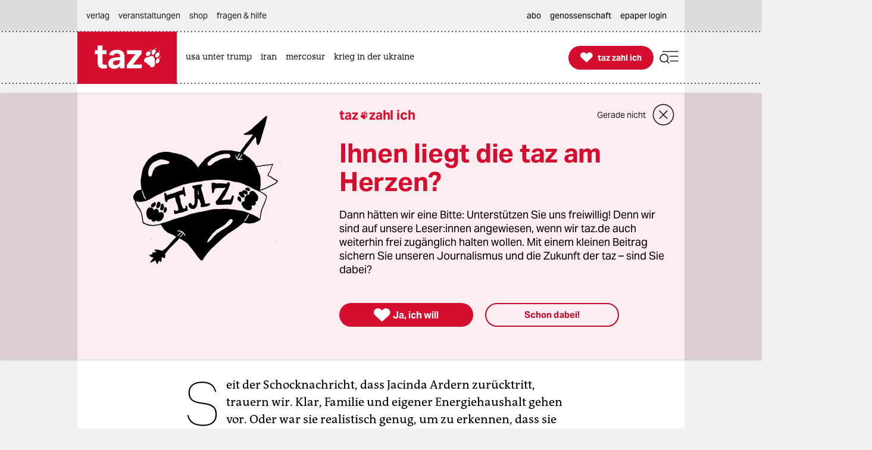

--- FILE ---
content_type: image/svg+xml
request_url: https://taz.de/lib/taz-verlag-node/icons/taz_sub_logo_redhov.svg
body_size: 2927
content:
<svg width="15" height="18" viewBox="0 0 15 18" fill="none" xmlns="http://www.w3.org/2000/svg">
<path fill-rule="evenodd" clip-rule="evenodd" d="M13.0042 3.60661C13.0867 3.52104 13.4768 3.19913 13.5991 3.11356C13.9709 2.85685 14.0534 2.85685 13.867 3.41611C13.867 3.52104 13.7855 3.92749 13.6806 4.03547C13.373 4.42359 12.8789 4.03547 13.0042 3.6066M9.81262 0.904021C10.1029 0.800111 11.1919 0.0493412 10.6979 0.904021L10.3892 1.54987C10.0204 1.82594 9.48257 1.22898 9.81262 0.904021ZM6.80748 3.52104C7.40545 2.36381 8.39358 1.82594 9.0924 1.82594C9.60786 1.82594 10.2853 2.36381 10.2853 2.85686C10.3892 3.52105 10.2853 4.63651 10.0204 4.84942C9.66898 4.84942 8.68085 6.52517 8.31208 6.52517C7.7956 6.52517 7.11919 6.52517 6.99389 5.92414C7.11919 5.36488 6.99389 4.84942 6.87165 4.42361C6.80748 3.92751 6.68523 3.92751 6.80748 3.52105M5.18471 2.64395C5.32732 2.36381 5.51375 2.25583 5.90492 2.17026C6.43769 1.93494 6.43769 2.02051 6.08726 2.44938C6.00475 2.64395 5.90492 2.96484 5.61459 3.11357C5.1847 3.33055 4.99828 2.96484 5.1847 2.64395M2.21828 4.63651C2.53 4.14448 3.70149 3.60661 3.98774 3.60661C4.52561 3.80016 4.81186 3.80016 5.32732 3.80016H5.51374C5.69609 4.14448 6.00475 4.63651 5.90492 5.17437C5.80101 6.0097 4.91577 7.05895 4.4217 7.25352C4.13443 7.44707 3.10351 7.65998 2.63084 7.44707C1.93202 7.14452 1.82811 5.36486 2.21827 4.6365M8.9885 16.4085C8.49749 16.923 7.1192 17.7369 6.29508 17.1134C5.51374 16.5165 5.10219 15.5498 5.10219 15.3368H4.99828C4.91577 15.3368 3.92662 15.1433 3.51507 14.8224C3.20743 14.5423 2.63085 13.4716 2.42609 13.2546V13.1691C2.11844 13.1691 1.93202 13.3626 1.49806 13.1691C0.821646 12.9562 0.222656 12.1198 0.222656 11.478C0.222656 10.5561 1.21181 9.11874 2.11844 8.92519C2.81624 8.6043 4.13443 8.49632 4.13443 8.49632C4.91577 7.89529 6.08726 7.65997 6.08726 7.65997C6.08726 7.65997 7.1192 7.25351 7.59187 7.33908C8.39358 7.53263 8.39358 8.68986 8.68085 8.92518C9.0924 9.11873 9.81261 9.43962 9.60786 10.5561C9.0924 12.4183 9.60786 13.169 9.89513 14.1989C9.81261 14.9304 9.60786 15.4417 8.98849 16.4085M9.89514 7.25353C10.0204 6.71566 10.2028 6.00971 10.597 5.55843C11.2958 4.74551 11.7899 4.55094 12.1587 4.55094C12.6965 4.74551 13.0867 4.84942 13.3729 4.84942C13.4769 4.84942 13.5991 4.84942 13.5991 4.9574C13.6806 5.36488 13.6806 6.52517 13.4769 6.93162C13.269 7.44708 12.7964 8.15201 12.284 8.49633C11.1919 9.11875 9.81262 8.83963 9.89514 7.25353ZM12.7964 13.0417C12.3665 13.3626 12.3665 13.8139 11.5637 14.0044C10.6979 14.199 10.2028 13.0417 10.2028 12.5721C10.2028 11.9263 10.4717 11.6268 10.9047 11.0675C11.1919 10.6835 11.1919 9.84711 11.7899 9.6342C13.1865 9.11874 13.5991 10.5561 13.6806 11.478C13.4768 12.2278 13.1865 12.7616 12.7964 13.0417M13.9709 9.43964C13.5991 9.73914 13.0867 9.22368 13.4769 8.83963C13.6806 8.68988 13.867 8.60431 14.0534 8.30176C14.2582 7.8953 14.4008 8.08885 14.4008 8.36899C14.4008 8.83963 14.2582 9.11875 13.9709 9.43963" fill="#d50d2e"/>
</svg>


--- FILE ---
content_type: application/javascript
request_url: https://taz.de/lib/taz-verlag-node/js/own_functions.js
body_size: 7300
content:
// no use of jquery here but cash dom can be used, its same syntax, but contains only the dom manipulation functions of jquery
// cash syntax usable: https://www.npmjs.com/package/cash-dom
// use alpine in templates for most interactive use cases (vue reactivity)

// scoping
if (!window.marOtaz_de) window.marOtaz_de = new Object;
if (!window.feOtaz_de) window.feOtaz_de = new Object;
if (!window.nadjaOtaz_de) window.nadjaOtaz_de = new Object;



marOtaz_de.isMobile = ()=> {
    //   if (/Mobi|Android/i.test(navigator.userAgent) && screen.width < 768) {
    if (window.innerWidth < 768) {
        return true
    } else {
        return false;
    }
}

marOtaz_de.scrollTop = ()=> {
    setTimeout(function() {window.scrollTo({ top: 0, behavior: 'smooth' }) }, 50);

}




/*********  OBSERVER FOR DETECTING DOM CHANGES ********/
/* use like so
const elm = await marOtaz_de.waitForElm('.some-class');
https: //stackoverflow.com/questions/5525071/how-to-wait-until-an-element-exists
*/
marOtaz_de.waitForElm = function (selector) {
    return new Promise(resolve => {
        if (document.querySelector(selector)) {
            return resolve(document.querySelectorAll(selector));
        }

        const observer = new MutationObserver(mutations => {
            if (document.querySelector(selector)) {
                resolve(document.querySelectorAll(selector));
                    observer.disconnect();
                }
                    });

        observer.observe(document.body, {
            childList: true,
            subtree: true
        });
    });
};
/*********  END OBSERVER FOR DETECTING DOM CHANGES ********/


// not in use yet
marOtaz_de.fullScreenForIframe = (triggerElement, elementToPresent) =>{

    triggerElement.addEventListener('click', fullscreen);
    // when you are in fullscreen, ESC and F11 may not be trigger by keydown listener.
    // so don't use it to detect exit fullscreen
    document.addEventListener('keydown', function(e) {
        //  console.log('key press' + e.keyCode);
    });
    // detect enter or exit fullscreen mode
    document.addEventListener('webkitfullscreenchange', fullscreenChange);
    document.addEventListener('mozfullscreenchange', fullscreenChange);
    document.addEventListener('fullscreenchange', fullscreenChange);
    document.addEventListener('MSFullscreenChange', fullscreenChange);

    function fullscreen() {
        // check if fullscreen mode is available
        if (document.fullscreenEnabled ||
            document.webkitFullscreenEnabled ||
            document.mozFullScreenEnabled ||
            document.msFullscreenEnabled) {

            // which element will be fullscreen
            var iframe = elementToPresent;
            // Do fullscreen
            if (iframe.requestFullscreen) {
                iframe.requestFullscreen();
            } else if (iframe.webkitRequestFullscreen) {
                iframe.webkitRequestFullscreen();
            } else if (iframe.mozRequestFullScreen) {
                iframe.mozRequestFullScreen();
            } else if (iframe.msRequestFullscreen) {
                iframe.msRequestFullscreen();
            }
        } else {
            document.querySelector('.error').innerHTML = 'Your browser is not supported';
        }
    }

    function fullscreenChange() {

        if (document.fullscreenEnabled ||
            document.webkitIsFullScreen ||
            document.mozFullScreen ||
            document.msFullscreenElement) {
            // enter fullscreen
        } else {
            // exit fullscreen
        }
        // force to reload iframe once to prevent the iframe source didn't care about trying to resize the window
        // comment this line and you will see
        var iframe = document.querySelector('iframe');
        iframe.src = iframe.src;
    }

}


/*********  HEADER ANIMATIONS ********/
marOtaz_de.isCollide = function(headerLogoContainer, header) {
    let rectHeaderLogoContainer = headerLogoContainer.getBoundingClientRect();
    let rectHeader = header.getBoundingClientRect();
    let tolerance = 10; // prevent jumping behavior for laptop screens


    return !(
        // collisson between right corner of logo and left corner of header
        ((rectHeaderLogoContainer.left + rectHeaderLogoContainer.width ) < rectHeader.left + tolerance)
    );
}
marOtaz_de.headerControl = function() {

    let headerLogoContainer = $('.body.isCampaign').length ?  document.querySelector('.taz-header-container.funnel') : document.querySelector(' .taz-header-container.not-funnel') || false;
    var header = document.querySelector('.header');

    if (header == null ) {
        // for alone standing modules (preview)
        return
    }
    // ux entwürfe
    // var widgetContainer = document.querySelector('.header-widget-container');

    let headerTop = header.getBoundingClientRect().top ;

    if (marOtaz_de.isCollide(headerLogoContainer, header)) {
        // if (marOtaz_de.isMobile() ) return;
        $(headerLogoContainer).addClass('docked');
        $(header).addClass('docked');
        if (Boolean($('.body.isCampaign').length && !marOtaz_de.isMobile()  )  ) {
            $(headerLogoContainer).prependTo($('.body.isCampaign .navbar-second-level-wrapper'));
              console.log('docked 0: desktop tazze is docked, iscampaign')
        } else if ( document.body.scrollTop == 0 && !marOtaz_de.isMobile()  ) {
            $(headerLogoContainer).prependTo($('.portal-and-second-level-wrapper'))
             console.log('docked 1.5: detect scrolled back to top. put tazze back to portalheader  ')
        } else if (Boolean(document.querySelector('body.scrolled') && !marOtaz_de.isMobile()  )  ) {
            $(headerLogoContainer).prependTo($('.navbar-second-level-wrapper'));
             console.log('docked 1: tazze is next to portalheader ')
         } else if ( marOtaz_de.isMobile() && ! $('.body.isCampaign').length) {
            $(headerLogoContainer).prependTo($('.navbar-first-level-inner-wrapper'));

            // console.log('docked 2: mobile, no campaign')
        } else if ( marOtaz_de.isMobile() && $('.body.isCampaign').length) {
            $(headerLogoContainer).prependTo($('.head_nav__right_side-wrapper'));
            headerTop = 0;
              console.log('docked 3: mobile, is campaign')

        } else {
               console.log(' docked 4: not scrolled, back next to portalheader')
            // not scrolled - together with portal header
            $(headerLogoContainer).prependTo($('.portal-and-second-level-wrapper'))
        }
        headerLogoContainer.style.top = 'auto';

    } else {


        // no collision on large screens - header is scrolling in nowhere
        if (! marOtaz_de.isMobile()) headerLogoContainer.style.top = headerTop + 'px';

        // $('.portal-header').prependTo( $('.header')  )
    }

    // maybe one day

    /*  if (marOtaz_de.isCollide($('.header-widget-container .collision').get(0), $('.header-widget-collision').get(0))) {
        $(widgetContainer).addClass('docked');
        $('.header-widget-container ').appendTo($('.header'))

    } else {

    } */

}
/*********  END HEADER ANIMATIONS ********/



marOtaz_de.fetchAndParse = async (source) => {
    try {
        let response = await fetch(source, {
          //   mode: 'no-cors' // todo: remove in PROD
           cache: 'no-store'
        });

        if (response.redirected) {
             console.log('The request was redirected to:', response.url);
        }

         // Check if the response is ok (status code is 200-299)
        if (!response.ok) {
            throw new Error(`HTTP error! Status: ${response.status}`);
        }

        let text = await response.text();

        return text;

    } catch (error) {
        // Log the error and return an appropriate error message
        console.error("Fetch and parse error:", error);
        return `An error occurred: ${error.message}`;
    }
};

marOtaz_de.copyToClipboard = function(sText) {
    if (typeof sText === 'undefined') sText = window.location.href;

    // Prüft, ob die moderne Clipboard API unterstützt wird
    if (navigator.clipboard && navigator.clipboard.writeText) {
        return navigator.clipboard.writeText(sText)
            .then(() => {
                // Erfolgreich kopiert, Toast anzeigen
                window.popToast('✅ In den Zwischenspeicher kopiert');
                return true;
            })
            .catch(() => {
                alert('Copy to clipboard hat leider nicht geklappt.');
                return false;
            });
    } else {
        // Fallback für ältere Browser mit `textarea` und `execCommand`
        var oText = document.createElement("textarea");
        oText.className = 'clipboardCopier';
        oText.style.opacity = '0.01';
        oText.style.position = 'fixed'; // Fixiert, um Sichtbarkeit zu vermeiden
        oText.style.top = '-1000px'; // Außerhalb des sichtbaren Bereichs

        // Text einfügen und zur DOM hinzufügen
        oText.value = sText;
        document.body.appendChild(oText);

        // Text markieren und kopieren
        oText.select();
        oText.setSelectionRange(0, oText.value.length); // Für mobile Unterstützung
        try {
            var success = document.execCommand("copy");
            if (success) {
                // Erfolgreich kopiert, Toast anzeigen
                window.popToast('✅ In den Zwischenspeicher kopiert');
            } else {
                throw new Error("Copy command failed");
            }
        } catch (e) {
            alert('Copy to clipboard hat leider nicht geklappt.');
            success = false;
        }

        // `textarea` entfernen und Ergebnis zurückgeben
        document.body.removeChild(oText);
        return success;
    }
};


marOtaz_de.imageLoader  = function(imageSrc) {
    return {
        src: imageSrc,
        isLoaded: false,
        loadImage() {
            const img = new Image();
            img.onload = () => {
                this.isLoaded = true;
               // this.$root.appendChild(img); // Optional: Falls Bild direkt hinzugefügt werden soll
            };
            img.onerror = () => {
                this.isLoaded = false;
            };
            img.src = this.src;
        }
    };
}

marOtaz_de.isScrolled = function() {
    //  if (document.querySelector('.body.isCampaign')) return;
    // todo: better only return true or false
    let naviChangeY = 0;
    /* in future: maybe ads to calculate */
    // first case: funnel / campaing, second: default
    let headerLogoContainer = document.querySelectorAll('.body.isCampaign').length ?  document.querySelector('.taz-header-container.funnel') : document.querySelector(' .taz-header-container.not-funnel') || false;
    //let distanceScrolled = document.querySelector('.navbar').getBoundingClientRect().top || 0;
    let distanceScrolled  = document.querySelector('.main:not([style="display: none;"])').getBoundingClientRect().top

    // console.log(distanceScrolled);

    //  console.log(headerLogoContainer);
    if (distanceScrolled < naviChangeY) {
        document.body.classList.add('scrolled');
        if (headerLogoContainer) headerLogoContainer.classList.add('scrolled');
        return true

    } else {
        document.body.classList.remove('scrolled')
        if (headerLogoContainer) headerLogoContainer.classList.remove('scrolled')
        return false
    }
}

// marOtaz_de.isScrolled();

/********* START MODALS (TOKEN FROM BULMA EXAMPLE AND MODIFIED) ********/
marOtaz_de.closeModal = function($el) {
    $el.classList.remove('is-active');
    //document.body.classList.remove('is-clipped'); ux wish dropped in 2024

  }
marOtaz_de.openModal = function($el) {
    if ($el !== null) $el.classList.add('is-active');
    if (typeof Alpine.store('campaign') !== 'undefined') Alpine.store('campaign').inModal = true;
   // document.body.classList.add('is-clipped'); ux wish dropped in 2024
  }
marOtaz_de.closeAllModals = function() {
    (document.querySelectorAll('.modal') || []).forEach(($modal) => {
        marOtaz_de.closeModal($modal);
    });
  }
marOtaz_de.initModals = function(){

      // init open event
      (document.querySelectorAll('.js-modal-trigger') || []).forEach(($trigger) => {
        const modal = $trigger.dataset.target;
        const $target = document.getElementById(modal);

        $trigger.addEventListener('click', () => {
            marOtaz_de.openModal($target);
        });
      });

      // Add a click event on various child elements to close the parent modal
    // init close event
      (document.querySelectorAll('.delete-modal, .modal-background, .modal-select-and-close, .modal-close, .modal-card-head .delete, .modal-card-foot .button') || []).forEach(($close) => {

          const $target = $close.closest('.modal');

          $close.addEventListener('click', () => {
            marOtaz_de.closeModal($target);
          });
          });

          // Add a keyboard event to close all modals
          document.addEventListener('keydown', (event) => {
          const e = event || window.event;

          if (e.keyCode === 27) { // Escape key
            marOtaz_de.closeAllModals();
          }
        });

    // added by mar: detect closing and save to storage
    (document.querySelectorAll('.delete-modal, .modal-background, .modal-close .delete') || []).forEach(($close) => {
        const $target = $close.closest('.modal');
        $close.addEventListener('click', () => {
        if (typeof Alpine.store('campaign') !== 'undefined') Alpine.store('campaign').inModal = false;
        });
    });

  /* END initModals */

  }
/********* END MODALS ********/

window.popToast = (msg, timeout = 1500) => {
    /* TODO: Use a bit more bulma in these modals */
    if (! document.querySelector('.toast-container')) {
        const toaster = document.createElement('div');
        toaster.classList.add("toast-container")
        document.querySelector('body').appendChild(toaster)
    }
    const toastUid = `toast-${Date.now()}`
    const toastHtml = `
    <div id="${toastUid}" class="toast-card modal-card-body typo-r-subline-detail is-clickable modal-card-body"
        onclick="this.style.display = 'none'">
            <p class="toast-msg text"></p>
    </div>
    `
    const toastContainer = document.querySelector('.toast-container')
    toastContainer.innerHTML += toastHtml
    document.querySelector(`#${toastUid} .toast-msg`).innerText = msg

    if (timeout) {
            setTimeout(() => {
            document.getElementById(toastUid).remove()
        }, timeout);
    }
}

marOtaz_de.initTooltips = function() {

// use like so:
//<div class="tooltip-anchor above" data-tooltip-content="This is a tooltip above the element.">
//  Hover over me
//  <div class="tooltip"></div>
//</div>


    // Function to show tooltip
    function showTooltip(anchor) {
     const tooltip = anchor.querySelector('.tooltip');
     const content = anchor.getAttribute('data-tooltip-content');
     const position = anchor.classList.contains('above') ? 'above' : 'below';

     tooltip.innerHTML = content;
     tooltip.classList.add(position);
     tooltip.style.display = 'block';

     // Add a click event listener to the document to hide the tooltip when clicking outside
     document.addEventListener('click', function hideTooltipOnClick(event) {
       const clickedElement = event.target;

       if (!tooltip.contains(clickedElement) && !anchor.contains(clickedElement)) {
         hideTooltip(anchor);
         document.removeEventListener('click', hideTooltipOnClick);
       }
     });
   }

   // Function to hide tooltip
   function hideTooltip(anchor) {
     const tooltip = anchor.querySelector('.tooltip');
     tooltip.style.display = 'none';
     tooltip.classList.remove('above', 'below');
   }

   // Attach event listeners to each tooltip anchor for both mouse and touch events
   document.querySelectorAll('.tooltip-anchor').forEach(function (anchor) {
     anchor.addEventListener('mouseover', function () {
       showTooltip(anchor);
     });

     anchor.addEventListener('mouseout', function () {
       hideTooltip(anchor);
     });

     anchor.addEventListener('touchstart', function (event) {
       event.preventDefault(); // Prevents the default touch behavior
       showTooltip(anchor);
     });

     anchor.addEventListener('touchend', function (event) {
       event.preventDefault(); // Prevents the default touch behavior
       // For touch devices, we let the tooltip stay open for interaction
       // and close it only when clicking outside.
     });
   });
 }

document.addEventListener("DOMContentLoaded", function(event) {

    $('html').addClass ( 'dom-loaded' );

    marOtaz_de.headerControl();

    marOtaz_de.initModals();

    marOtaz_de.initTooltips();

    window.onscroll = function() {
        marOtaz_de.isScrolled()
    }

    window.addEventListener('resize', function() {
        marOtaz_de.headerControl();
        marOtaz_de.isMobile();
    }, true);

    window.addEventListener('scroll', function() {
        marOtaz_de.headerControl()
    }, true);

    // jump to anchor correction:
    if (window.location.hash) {
        const target = document.querySelector(window.location.hash);
        if (target) target.scrollIntoView({ behavior: "smooth" });
    }


    // fallbacks. open navi without alpine
    if (!window.Alpine) {
        console.error('Alpine.js not loaded');
        (document.querySelectorAll('*[x-cloak]') || []).forEach((elem) => {
            elem.removeAttribute('x-cloak');
            });
        const openButton = document.querySelector('.wing-open-button');
        const closeButton = document.querySelector('.wing-close-button');
        const navigation = document.querySelector('.header-nav-wing');
        openButton.addEventListener('click', function() {
            navigation.classList.add('is-active');
        });
        closeButton.addEventListener('click', function() {
            navigation.classList.remove('is-active');
        });
      }

      __tcfapi('addEventListener', 2, (tcData, success) => {
        if (success) {
            //console.log('TCF API event received:', tcData);
            if (tcData.eventStatus === 'cmpuishown') {
                document.querySelector( '#tzi-paywahl-fg' ).remove();
                setTimeout(function() {document.querySelector( '#tzi-paywahl-fg' ).remove()}, 2000);

                //console.log('Consent layer is open.');
            } else if (tcData.eventStatus === 'useractioncomplete') {
                document.querySelector( '#tzi-paywahl-fg' ).remove();

                //console.log('Consent layer is closed.');
            }
        }
    });
});









/* prepared for redaktion. todo:  fine tuning: @produktentwickler. wo macht fullscreen sinn, wo nicht ? */
/* do not remove following:  */

/*     (async function() {
    const elm = await marOtaz_de.waitForElm('.webelement-content-container iframe');
    if (typeof elm != 'undefined') {
        $(elm).closest('.webelement-content-container').addClass('icon maximize_opahov')
            .prepend($('<button class="fullscreen-button "></button>'));

        $('.fullscreen-button').each(function() {
            marOtaz_de.fullScreenForIframe($(this).get(0), $(this).next('.webelement-content-container-content').find('iframe').get(0));
        })
    }
})(); */




  marOtaz_de.getCookie = (cookieName) => {
    const value = `; ${document.cookie}`;
    const parts = value.split(`; ${cookieName}=`);
   // alert( parts.pop().split(';').shift());
    if (parts.length === 2) return parts.pop().split(';').shift();
    return null;
}


// Helper functions for animation and fadeOut (was necessary to replace old layer jquery stuff)
marOtaz_de.animate = (element, properties, duration, callback)=>  {
    let start = performance.now();
    let initialStyles = {};

    for (let prop in properties) {
        initialStyles[prop] = parseInt(element.css(prop), 10);
    }

    requestAnimationFrame(function animateStep(time) {
        let timeFraction = (time - start) / duration;
        if (timeFraction > 1) timeFraction = 1;

        for (let prop in properties) {
            let value = initialStyles[prop] + (parseInt(properties[prop], 10) - initialStyles[prop]) * timeFraction;
            element.css(prop, value + 'px');
        }

        if (timeFraction < 1) {
            requestAnimationFrame(animateStep);
        } else {
            if (callback) callback();
        }
    });
}

function fadeOut(element, callback) {
    element.css('opacity', 1);

    (function fade() {
        var currentOpacity = parseFloat(element.css('opacity'));
        if ((currentOpacity -= 0.1) < 0) {
            element.css('display', 'none');
            if (callback) callback();
        } else {
            element.css('opacity', currentOpacity);
            requestAnimationFrame(fade);
        }
    })();
}



//declare custom onbeforeprint method
const smoothScrollToBottomBeforePrint = () => {
    let originalScrollPosition = { x: window.scrollX, y: window.scrollY };

        // Save the original scroll position

        // Smoothly scroll to the bottom of the page
        window.scrollTo({
            top: document.body.scrollHeight,
            left: originalScrollPosition.x,
            behavior: 'smooth'
        });

        // Ensure the scroll is completed within 100ms, then scroll back to the original position
        setTimeout(function() {
            window.scrollTo({
                top: originalScrollPosition.y,
                left: originalScrollPosition.x,
                behavior: 'smooth'
            });
        }, 300);

};

//override the onbeforeprint method
window.onbeforeprint = smoothScrollToBottomBeforePrint;


// necessary for safari
/*
📍 Scrollt zu einem DOM-Element oder CSS-Selector
📐 Unterstützt block: start | center | end (Ausrichtung im Viewport)
📏 Berücksichtigt scroll-margin-top / bottom
➕ Optionaler zusätzlicher Offset (z. B. für Header)
🧭 Berechnet die exakte Ziel-Scrollposition selbst (kein scrollIntoView)
🔁 Führt mehrere Scroll-Versuche aus und korrigiert nach
🧘‍♂️ Wartet auf Layout-Stabilität (verhindert Safari-Fehlpositionen)
🎯 Beendet früh, sobald die Position „nah genug“ getroffen ist
🛡️ Bricht nicht hart ab, auch wenn es nicht pixelgenau klappt */

marOtaz_de.scrollToCrossbrowser = async function (
  target,
  {
    block = 'center',
    extraOffset = 0,
    smooth = true,
    tries = 6,
    settleDelay = 80,
    tolerance = 2,
  } = {}
) {
  const el = typeof target === 'string' ? document.querySelector(target) : target;
  if (!el) return false;

  const clamp = (n, min, max) => Math.max(min, Math.min(max, n));

  const getScrollMargins = (el) => {
    const s = getComputedStyle(el);
    return {
      top: parseFloat(s.scrollMarginTop) || 0,
      bottom: parseFloat(s.scrollMarginBottom) || 0,
    };
  };

  const computeTargetY = () => {
    const rect = el.getBoundingClientRect();
    const scrollTop = window.pageYOffset || document.documentElement.scrollTop;
    const { top: marginTop, bottom: marginBottom } = getScrollMargins(el);

    let y;
    if (block === 'start') {
      y = rect.top + scrollTop - marginTop;
    } else if (block === 'end') {
      y = rect.bottom + scrollTop - window.innerHeight + marginBottom;
    } else {
      // center
      y = rect.top + scrollTop - (window.innerHeight / 2 - rect.height / 2);
    }

    y -= extraOffset;

    const maxY = document.documentElement.scrollHeight - window.innerHeight;
    return clamp(y, 0, Math.max(0, maxY));
  };

  // Layout „settlen“ lassen
  await new Promise((r) => requestAnimationFrame(() => requestAnimationFrame(r)));

  for (let i = 0; i < tries; i++) {
    const targetY = computeTargetY();

    window.scrollTo({
      top: targetY,
      behavior: smooth && i === 0 ? 'smooth' : 'auto',
    });

    await new Promise((r) => setTimeout(r, settleDelay));

    const nowY = window.pageYOffset || document.documentElement.scrollTop;
    if (Math.abs(nowY - targetY) <= tolerance) return true;
  }

  return true;
};
